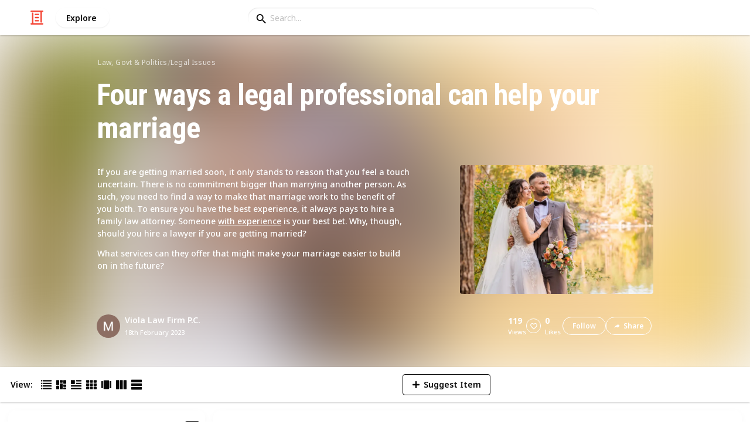

--- FILE ---
content_type: text/html; charset=utf-8
request_url: https://listium.com/@violaw/81974/four-ways-a-legal-professional-can-help-your-marriage
body_size: 16266
content:
<!doctype html>
<html lang="en-us" class="no-js* -mouse-active MouseInterface -desktop-environment DesktopEnvironment" data-reactroot=""><head><title data-react-helmet="true">Four ways a legal professional can help your marriage by @violaw</title><meta data-react-helmet="true" charSet="utf-8"/><meta data-react-helmet="true" property="og:title" content="Four ways a legal professional can help your marriage by @violaw"/><meta data-react-helmet="true" name="description" content="If you are getting married soon, it only stands to reason that you feel a touch uncertain. There is no commitment bigger than marrying another person. As such, you need to find a way to make that marriage work to the benefit of you both. To ensure you have the best experience, it always pays to hire a family law attorney. Someone [with experience](https://www.violaw.com/) is your best bet. Why, though, should you hire a lawyer if you are getting married?  What services can they offer that might make your marriage easier to build on in the future? - by @violaw"/><meta data-react-helmet="true" property="og:description" content="If you are getting married soon, it only stands to reason that you feel a touch uncertain. There is no commitment bigger than marrying another person. As such, you need to find a way to make that marriage work to the benefit of you both. To ensure you have the best experience, it always pays to hire a family law attorney. Someone [with experience](https://www.violaw.com/) is your best bet. Why, though, should you hire a lawyer if you are getting married?  What services can they offer that might make your marriage easier to build on in the future? - by @violaw"/><meta data-react-helmet="true" property="og:image" content="https://listium-res.cloudinary.com/image/upload/f_auto,c_fill,h_630,w_1200,q_auto/ait0nmm9juzlxpm1dkew.jpg"/><meta data-react-helmet="true" property="og:locale" content="en_US"/><meta data-react-helmet="true" property="og:site_name" content="Listium"/><meta data-react-helmet="true" property="og:type" content="website"/><meta data-react-helmet="true" property="article:published_time" content="2023-02-18T00:49:20.543Z"/><meta data-react-helmet="true" property="article:author" content="violaw"/><meta data-react-helmet="true" property="og:type" content="article"/><meta data-react-helmet="true" property="article:publisher" content="https://www.facebook.com/Listium"/><meta data-react-helmet="true" name="twitter:card" content="summary_large_image"/><meta data-react-helmet="true" name="twitter:site" content="@listium"/><meta data-react-helmet="true" name="twitter:title" content="Four ways a legal professional can help your marriage by @violaw"/><meta data-react-helmet="true" name="twitter:description" content="If you are getting married soon, it only stands to reason that you feel a touch uncertain. There is no commitment bigger than marrying another person. As such, you need to find a way to make that marriage work to the benefit of you both. To ensure you have the best experience, it always pays to hire a family law attorney. Someone [with experience](https://www.violaw.com/) is your best bet. Why, though, should you hire a lawyer if you are getting married?  What services can they offer that might make your marriage easier to build on in the future? - by @violaw"/><meta data-react-helmet="true" name="twitter:image" content="https://listium-res.cloudinary.com/image/upload/f_auto,c_fill,h_630,w_1200,q_auto/ait0nmm9juzlxpm1dkew.jpg"/><meta data-react-helmet="true" name="twitter:image:alt" content="Four ways a legal professional can help your marriage by @violaw"/><meta data-react-helmet="true" name="twitter:site:id" content="12005917"/><meta property="og:url" content="https://listium.com/@violaw/81974/four-ways-a-legal-professional-can-help-your-marriage"/><link rel="canonical" href="https://listium.com/@violaw/81974/four-ways-a-legal-professional-can-help-your-marriage"/><meta name="viewport" content="width=device-width, initial-scale=1.0, maximum-scale=1.0,
    user-scalable=0, viewport-fit=cover"/><meta http-equiv="X-UA-Compatible" content="IE=edge,chrome=1"/><meta http-equiv="Content-Type" content="text/html;charset=utf-8"/><meta http-equiv="Accept-CH" content="DPR, Width"/><link rel="preconnect" href="https://fonts.gstatic.com"/><link rel="preconnect" href="https://fonts.googleapis.com"/><link rel="preconnect" href="https://listium-res.cloudinary.com"/><link rel="preconnect" href="https://securepubads.g.doubleclick.net"/><link rel="dns-prefetch" href="https://securepubads.g.doubleclick.net"/><script>
            ;(function() {
              var svh, svw, html = document.documentElement;
              html.classList.remove('no-js*');
              html.classList.add('js*');
              function setViewportHeightCSSVariable() {
                var _svh = html.clientHeight + "px";
                var _svw = (html.clientWidth) + "px";
                if (_svh !== svh) {
                  svh = _svh;
                  html.style.setProperty("--svh", svh);
                }
                if (_svw !== svw) {
                  svw = _svw;
                  html.style.setProperty("--svw", svw);
                }
              }
              var viewportInterval = setInterval(setViewportHeightCSSVariable, 300);
              setTimeout(function() {
                clearInterval(viewportInterval);
              }, 1500);
              window.addEventListener("resize", setViewportHeightCSSVariable, { passive: true });
            })();
          </script><script>
            if (window.performance) {
              window.ListiumPerformance = {
                // 'SERVER_PREFETCH': XXSERVER_PREFETCHXX,
                // 'SERVER_RENDER_TO_STRING': XXSERVER_RENDER_TO_STRINGXX,
                // 'SERVER_PAGE_GENERATION': XXSERVER_PAGE_GENERATIONXX,
                // 'CLIENT_START': window.performance.now(),
                // 'REQUEST_URL': window.location.href,
              };
            }
            // TD - TECHDEBT - SEE REST OF COMMIT
            window.PANELLED_MODAL_COUNTER = 0;
            window.FIRST_LOADED_PATH = window.location.pathname;
          </script><meta name="google-site-verification" content="HCYaX2DXFgygntVJ74nh_AVOrlj82At6e5AH20Ebcks"/><meta name="norton-safeweb-site-verification" content="qfyls62zpa-2qgostq-ujc8zge13bpr194kmzg8q-csvvvcjp13jr6qf1mbgw8s98666y7rr7cqbcy1m-c7sc3fd2am52kl0s6jmkus9yx98905nuyl0qmz0494ign8t"/><meta name="apple-mobile-web-app-capable" content="yes"/><meta name="theme-color" content="#000000"/><meta name="mobile-web-app-capable" content="yes"/><meta name="apple-mobile-web-app-status-bar-style" content="black-translucent"/><meta name="HandheldFriendly" content="true"/><link rel="shortcut icon" href="https://cdn.listium.com/c094816f990562eae60e82bcdb179052746fa021/public/assetsApp/images/icons/prod/favicon-32.png" type="image/x-icon"/><link rel="apple-touch-icon" href="https://cdn.listium.com/c094816f990562eae60e82bcdb179052746fa021/public/assetsApp/images/icons/prod/icon-180.png"/><link rel="apple-touch-icon" sizes="180x180" href="https://cdn.listium.com/c094816f990562eae60e82bcdb179052746fa021/public/assetsApp/images/icons/prod/icon-180.png"/><link rel="apple-touch-icon" sizes="167x167" href="https://cdn.listium.com/c094816f990562eae60e82bcdb179052746fa021/public/assetsApp/images/icons/prod/icon-167.png"/><link rel="apple-touch-icon" sizes="152x152" href="https://cdn.listium.com/c094816f990562eae60e82bcdb179052746fa021/public/assetsApp/images/icons/prod/icon-152.png"/><link rel="apple-touch-icon" sizes="120x120" href="https://cdn.listium.com/c094816f990562eae60e82bcdb179052746fa021/public/assetsApp/images/icons/prod/icon-120.png"/><link href="https://fonts.googleapis.com/css2?family=Roboto+Condensed:wght@700&amp;family=Noto+Sans:ital,wght@0,300..800;1,300..700&amp;display=swap" rel="stylesheet" type="text/css"/><link rel="stylesheet" href="https://cdn.listium.com/c094816f990562eae60e82bcdb179052746fa021/public/assetsApp/css/listium-desktop.min.css"/><meta name="listium-logged-in-css" content="https://cdn.listium.com/c094816f990562eae60e82bcdb179052746fa021/public/assetsApp/css/listium-desktop-logged-in.min.css"/><script>
            ;(function() {
              var loggedInCssPath = document
                .querySelector('meta[name="listium-logged-in-css"]')
                .getAttribute('content');

              try {
                var loggedIn = window.localStorage.getItem('listiumLoggedIn') == 'true';
                if (loggedIn) {
                  var loggedInCss = document.createElement('link');
                  loggedInCss.setAttribute('rel', 'stylesheet');
                  loggedInCss.setAttribute('href', loggedInCssPath);
                  document.head.appendChild(loggedInCss);
                }
              } catch {
              }
            })();
          </script><meta name="p:domain_verify" content="3b4fc272a9e7baf86dc1c6574994a522"/><meta name="app-script-path" content="https://cdn.listium.com/c094816f990562eae60e82bcdb179052746fa021/public/assetsApp/scripts/app-bundle.js"/><meta name="dependencies-script-path" content="https://cdn.listium.com/c094816f990562eae60e82bcdb179052746fa021/public/assetsApp/scripts/dependencies-bundle.js"/><link rel="manifest" href="/api/manifest.json?display=minimal-ui&amp;environment=prod"/><script src="https://cdn.onesignal.com/sdks/OneSignalSDK.js" async=""></script><script>
            var OneSignal = window.OneSignal || [];
            OneSignal.push(["init", {
              appId: "55e34330-173e-440c-b61a-e4955f0ea1a3",
              autoRegister: false,
              allowLocalhostAsSecureOrigin: true,
              notifyButton: {
                enable: false
              },
              welcomeNotification: {
                disable: true
              }
            }]);
          </script><script async="" src="https://www.googletagmanager.com/gtag/js?id=G-LJEC0QT2YC"></script><script>
            window.dataLayer = window.dataLayer || [];
            function gtag(){dataLayer.push(arguments);}
            gtag('js', new Date());
            gtag('set', {cookie_flags: 'SameSite=None;Secure'});
            gtag('config', 'G-LJEC0QT2YC', {
              client_storage: 'auto',
              cookie_domain: '.listium.com'
            });
            </script><script type="application/ld+json">{"@context":"http://schema.org","@type":"WebSite","name":"Listium","alternateName":"Listium","url":"https://listium.com"}</script></head><body><div id="listiumApp"><div class="AppLayout has-NavBar is-Mouse"><div class="AppLayout__container"><div id="ad-slot-above-navbar" class="AdSlotMount AdSlotMount--above-navbar AppLayout__adSlotContainer" data-ad-slot="above-navbar"></div><nav class="NavBar"><div class="NavBar__site-panel"><div class="NavBar__list"><div class="NavBarItem NavBarItem--ListiumMark"><a class="NavBarItem__action" href="/" aria-label="Home Page"><div class="NavBarItem__icon"><svg class="icon icon--ListiumMark" role="graphics-symbol" xmlns="http://www.w3.org/2000/svg" width="240" height="240" viewBox="0 0 240 240"><g fill="#F44636"><path d="M36 216V46.8c0-6.627 5.373-12 12-12s12 5.373 12 12V216h156c6.627 0 12 5.373 12 12s-5.373 12-12 12H24c-6.627 0-12-5.373-12-12s5.373-12 12-12h12z"></path><path d="M94.8 78c-6.627 0-12-5.373-12-12s5.373-12 12-12h50.4c6.627 0 12 5.373 12 12s-5.373 12-12 12H94.8zm1.2 54c-6.627 0-12-5.373-12-12s5.373-12 12-12h48c6.627 0 12 5.373 12 12s-5.373 12-12 12H96zm48 30c6.627 0 12 5.373 12 12s-5.373 12-12 12H96c-6.627 0-12-5.373-12-12s5.373-12 12-12h48z"></path><path d="M204 24v170.4c0 6.627-5.373 12-12 12s-12-5.373-12-12V24H24c-6.627 0-12-5.373-12-12S17.373 0 24 0h192c6.627 0 12 5.373 12 12s-5.373 12-12 12h-12z"></path></g></svg></div></a></div><div class="NavBarItem NavBarItem--Explore"><a class="NavBarItem__action" href="/explore" aria-label="Explore"><div class="NavBarItem__title">Explore</div></a></div></div></div><div class="NavBar__searchBoxContainer"><form class="SiteSearchBox"><div class="SiteSearchBox__inputBoxWrapper"><span class="SiteSearchBox__inputBoxSearchIcon"><i class="icon icon--search"></i></span><input type="text" value="" placeholder="Search..." class="SiteSearchBox__input" role="combobox" aria-expanded="false" aria-activedescendant=""/></div></form></div><div class="NavBar__account-panel"><div class="NavBar__list"></div></div></nav><div class="AppLayout__main"><div class="ListiumList ListiumList--articleMode ListiumList--desktopMode ListiumList--sidebarLeftVisible ListiumList--sidebarRightHidden ListiumList--read-only ListiumList--public ListiumList--published -few-columns" id=""><style>
    :root {
      --color-list-hue: 282.71deg;
      --color-list-000: oklch(100% 0 none);
      --color-list-000-l: 100%;
      --color-list-000-c: 0;
      --color-list-050: oklch(98.57% 0.01 279.08deg);
      --color-list-050-l: 98.73%;
      --color-list-050-c: 0.0141;
      --color-list-100: oklch(96.99% 0.01 278.71deg);
      --color-list-100-l: 97.46%;
      --color-list-100-c: 0.0349;
      --color-list-200: oklch(93.42% 0.03 280.85deg);
      --color-list-200-l: 94.29%;
      --color-list-200-c: 0.0671;
      --color-list-300: oklch(88.91% 0.06 282.69deg);
      --color-list-300-l: 90.48%;
      --color-list-300-c: 0.1114;
      --color-list-400: oklch(77.72% 0.12 283.93deg);
      --color-list-400-l: 79.07%;
      --color-list-400-c: 0.1552;
      --color-list-500: oklch(68.28% 0.17 282.71deg);
      --color-list-500-l: 68.28%;
      --color-list-500-c: 0.1725;
      --color-list-600: oklch(54.62% 0.17 282.71deg);
      --color-list-600-l: 54.62%;
      --color-list-600-c: 0.1693;
      --color-list-700: oklch(45.75% 0.15 282.71deg);
      --color-list-700-l: 45.75%;
      --color-list-700-c: 0.1476;
      --color-list-800: oklch(34.14% 0.12 282.71deg);
      --color-list-800-l: 34.14%;
      --color-list-800-c: 0.1207;
      --color-list-900: oklch(25.95% 0.1 282.71deg);
      --color-list-900-l: 25.95%;
      --color-list-900-c: 0.0974;
      --color-list-950: oklch(15.7% 0.07 282.71deg);
      --color-list-950-l: 15.7%;
      --color-list-950-c: 0.072;
      --color-list-999: oklch(0% 0 none);
      --color-list-999-l: 0%;
      --color-list-999-c: 0;
      --color-list-select-anchor: var(--color-list-500, red);
      --color-list-select-00: oklch(97.45% 0.01 295.74deg);
      --color-list-select-0: oklch(62.03% 0.01 295.06deg);
      --color-list-select-1: oklch(64.66% 0.21 0.23deg);
      --color-list-select-2: oklch(64.07% 0.18 29.1deg);
      --color-list-select-3: oklch(63.21% 0.15 53.89deg);
      --color-list-select-4: oklch(62.25% 0.13 85.84deg);
      --color-list-select-5: oklch(61.24% 0.14 118.72deg);
      --color-list-select-6: oklch(60.26% 0.17 144.27deg);
      --color-list-select-7: oklch(63.38% 0.11 181.16deg);
      --color-list-select-8: oklch(65.13% 0.12 218.16deg);
      --color-list-select-9: oklch(65.78% 0.17 246.93deg);
      --color-list-select-10: oklch(62.53% 0.2 253.7deg);
      --color-list-select-11: oklch(63.31% 0.17 284.84deg);
      --color-list-select-12: oklch(64.27% 0.18 324.69deg);
    }
  </style> <!-- --> <header id="listBanner" class="ListBanner ListBanner--published ListBanner--hasDescription ListBanner--hasCoverImage"><div class="ListBanner__scrollContainer"><div class="ListBanner__backgroundImageContainer"><div class="ListBanner__backgroundImageOverlay"></div><img src="https://listium-res.cloudinary.com/image/upload/w_800,h_800,c_limit,q_auto,f_auto/ait0nmm9juzlxpm1dkew.jpg" alt="Four ways a legal professional can help your marriage" class="ListBanner__backgroundImage ImageLoader__img"/></div><div class="ListBanner__textContentContainer"><div class="ListBanner__featureMedia"><img src="https://listium-res.cloudinary.com/image/upload/w_800,h_800,c_limit,q_auto,f_auto/ait0nmm9juzlxpm1dkew.jpg" alt="Four ways a legal professional can help your marriage" class="ListBanner__featureMediaImage ImageLoader__img"/></div><div class="ListBanner__category"><a class="ListBanner__categoryLink" href="/explore/law-govt-and-politics">law, govt &amp; politics</a><span class="ListBanner__categorySeparator"> / </span><a class="ListBanner__categoryLink" href="/explore/legal-issues">legal issues</a></div><div class="ListBanner__title"><h1 class="ListBannerTitle">Four ways a legal professional can help your marriage</h1></div><div class="ListBanner__description"><div class="ListBannerDescription"><div class="RichTextEditor RichTextEditor--readOnly RichTextEditor--disabled ql-bubble"><div class="ql-editor"><p>If you are getting married soon, it only stands to reason that you feel a touch uncertain. There is no commitment bigger than marrying another person. As such, you need to find a way to make that marriage work to the benefit of you both. To ensure you have the best experience, it always pays to hire a family law attorney. Someone <a href="https://www.violaw.com/" rel="noopener noreferrer" target="_blank">with experience</a> is your best bet. Why, though, should you hire a lawyer if you are getting married?</p>
<p>What services can they offer that might make your marriage easier to build on in the future?</p></div></div></div></div><div class="ListBanner__sharePublishStrip"><div class="ListBannerSharePublishStrip"><div class="ListBannerSharePublishStrip__userContainer"><a href="/@violaw"><img class="Avatar Avatar--medium ListBannerSharePublishStrip__avatar" src="https://lh3.googleusercontent.com/a/AATXAJyx1iVU0by1cOT4QuRNyl9IM-wFDgf2CIoiYaMj=s96-c?sz=48" alt="Viola Law Firm P.C."/></a><div class="ListBannerSharePublishStrip__userContent"><a class="ListBannerSharePublishStrip__user" href="/@violaw"><div class="ListBannerSharePublishStrip__userName">Viola Law Firm P.C.</div></a><div class="ListBannerSharePublishStrip__publishDate">18th February 2023</div></div></div></div><div class="ListBannerSharePublishStrip"><div class="ListBannerSharePublishStrip__social"><div class="ListBannerSharePublishStrip__stats"><div class="ListBannerSharePublishStrip__stat ListBannerSharePublishStrip__viewsStat"><div class="ListBannerSharePublishStrip__metricNumber">119</div><div class="ListBannerSharePublishStrip__metricTextLabel">views</div></div><div class="ListBannerSharePublishStrip__likeStatsContainer"><div class="Button Button--borderBack Button--smallSize Button--circleShape Button--whiteColor Button--compact Button--rightMargin ListBannerSharePublishStrip__userAction ListBannerSharePublishStrip__likeButton ," aria-label="Like" role="button"><i class="icon icon--heart Button__icon ,__icon"></i></div><div class="ListBannerSharePublishStrip__stat ListBannerSharePublishStrip__likesStat"><div class="ListBannerSharePublishStrip__metricNumber">0</div><div class="ListBannerSharePublishStrip__metricTextLabel">likes</div></div></div></div><div class="ListBannerSharePublishStrip__actions"><span delay="600"><div class="Button Button--borderBack Button--smallSize Button--roundShape Button--whiteColor Button--rightMargin ListBannerSharePublishStrip__userAction ListBannerSharePublishStrip__followButton ," role="button"><span class="Button__text ,__text">Follow</span></div></span><div class="Button Button--borderBack Button--smallSize Button--roundShape Button--whiteColor ListBannerSharePublishStrip__userAction ListBannerSharePublishStrip__socialShareButton ," role="button"><i class="icon icon--share Button__icon ,__icon"></i><span class="Button__text ,__text">Share</span></div></div></div></div></div></div></div></header><div class="ListSettingsBarDesktop"><div class="ListSettingsBarDesktop__setting-container-group ListSettingsBarDesktop__setting-container-group-one"><div class="ListSettingsBarDesktop__setting-container ListSettingsBarDesktop__setting-view-container"><div class="ListSettingsBarDesktop__setting-label ListSettingsBarDesktop__setting-label--view-switch">View:</div><div class="ListSettingsBarDesktop__setting-options"><span delay="600"><div class="Button Button--hoverBack Button--noShadow Button--tinySquareShape Button--defaultColor ," aria-label="Table View" role="button"><svg class="icon icon--ViewTable Button__icon Button__icon--svg ,__icon" role="graphics-symbol" width="24" height="24" viewBox="0 0 24 24" fill="none" xmlns="http://www.w3.org/2000/svg"><g fill="#000"><path d="M.567 4.5h1.866A.567.567 0 0 0 3 3.933V2.067a.567.567 0 0 0-.567-.567H.567A.567.567 0 0 0 0 2.067v1.866a.567.567 0 0 0 .567.567zM23.433 4.5H4.567A.567.567 0 0 1 4 3.933V2.067a.567.567 0 0 1 .567-.567h18.866a.567.567 0 0 1 .567.567v1.866a.567.567 0 0 1-.567.567zM.567 10.5h1.866A.567.567 0 0 0 3 9.933V8.067a.567.567 0 0 0-.567-.567H.567A.567.567 0 0 0 0 8.067v1.866a.567.567 0 0 0 .567.567zM23.433 10.5H4.567A.567.567 0 0 1 4 9.933V8.067a.567.567 0 0 1 .567-.567h18.866a.567.567 0 0 1 .567.567v1.866a.567.567 0 0 1-.567.567zM.567 16.5h1.866A.567.567 0 0 0 3 15.933v-1.866a.567.567 0 0 0-.567-.567H.567a.567.567 0 0 0-.567.567v1.866a.567.567 0 0 0 .567.567zM23.433 16.5H4.567A.567.567 0 0 1 4 15.933v-1.866a.567.567 0 0 1 .567-.567h18.866a.568.568 0 0 1 .567.567v1.866a.567.567 0 0 1-.567.567zM.567 22.5h1.866A.567.567 0 0 0 3 21.933v-1.866a.567.567 0 0 0-.567-.567H.567a.565.565 0 0 0-.567.567v1.866a.567.567 0 0 0 .567.567zM23.433 22.5H4.567A.567.567 0 0 1 4 21.933v-1.866a.567.567 0 0 1 .567-.567h18.866a.568.568 0 0 1 .567.567v1.866a.567.567 0 0 1-.567.567z"></path></g></svg></div></span><span delay="600"><div class="Button Button--hoverBack Button--noShadow Button--tinySquareShape Button--defaultColor ," aria-label="Card View" role="button"><svg class="icon icon--ViewBoard Button__icon Button__icon--svg ,__icon" role="graphics-symbol" width="24" height="24" viewBox="0 0 24 24" fill="none" xmlns="http://www.w3.org/2000/svg"><path d="M7 2.625v9.25C7 12.496 6.496 13 5.875 13h-4.75A1.125 1.125 0 0 1 0 11.875v-9.25C0 2.004.504 1.5 1.125 1.5h4.75C6.496 1.5 7 2.004 7 2.625zm8.5 18.75v-11.25C15.5 9.504 14.996 9 14.375 9h-4.75C9.004 9 8.5 9.504 8.5 10.125v11.25c0 .621.504 1.125 1.125 1.125h4.75c.621 0 1.125-.504 1.125-1.125zM17 2.625v6.25c0 .621.504 1.125 1.125 1.125h4.75C23.496 10 24 9.496 24 8.875v-6.25c0-.621-.504-1.125-1.125-1.125h-4.75C17.504 1.5 17 2.004 17 2.625zm-1.5 3.75v-3.75c0-.621-.504-1.125-1.125-1.125h-4.75c-.621 0-1.125.504-1.125 1.125v3.75c0 .621.504 1.125 1.125 1.125h4.75c.621 0 1.125-.504 1.125-1.125zM0 15.625v5.75c0 .621.504 1.125 1.125 1.125h4.75C6.496 22.5 7 21.996 7 21.375v-5.75c0-.621-.504-1.125-1.125-1.125h-4.75C.504 14.5 0 15.004 0 15.625zM18.125 17h4.75c.621 0 1.125-.504 1.125-1.125v-3.25c0-.621-.504-1.125-1.125-1.125h-4.75c-.621 0-1.125.504-1.125 1.125v3.25c0 .621.504 1.125 1.125 1.125zm0 5.5h4.75c.621 0 1.125-.504 1.125-1.125v-1.75c0-.621-.504-1.125-1.125-1.125h-4.75c-.621 0-1.125.504-1.125 1.125v1.75c0 .621.504 1.125 1.125 1.125z" fill="#000"></path></svg></div></span><span delay="600"><div class="Button Button--hoverBack Button--noShadow Button--tinySquareShape Button--defaultColor active ," aria-label="Article View" role="button"><svg class="icon icon--ViewArticle Button__icon Button__icon--svg ,__icon" role="graphics-symbol" width="24" height="24" viewBox="0 0 24 24" fill="none" xmlns="http://www.w3.org/2000/svg"><g fill="#000"><path d="M.567 10.5h7.866A.567.567 0 0 0 9 9.933l-.043-7.866A.567.567 0 0 0 8.39 1.5H.567A.567.567 0 0 0 0 2.067v7.866a.567.567 0 0 0 .567.567zM23.433 4.5l-10.866.043A.567.567 0 0 1 12 3.976V2.11a.567.567 0 0 1 .567-.567L23.433 1.5a.567.567 0 0 1 .567.567v1.866a.567.567 0 0 1-.567.567zM23.433 10.5l-10.866.043A.567.567 0 0 1 12 9.976V8.11a.567.567 0 0 1 .567-.567L23.433 7.5a.567.567 0 0 1 .567.567v1.866a.567.567 0 0 1-.567.567zM23.433 16.5H.567A.567.567 0 0 1 0 15.933v-1.866a.567.567 0 0 1 .567-.567h22.866a.568.568 0 0 1 .567.567v1.866a.567.567 0 0 1-.567.567zM23.433 22.5H.567A.567.567 0 0 1 0 21.933v-1.866a.567.567 0 0 1 .567-.567h22.866a.568.568 0 0 1 .567.567v1.866a.567.567 0 0 1-.567.567z"></path></g></svg></div></span><span delay="600"><div class="Button Button--hoverBack Button--noShadow Button--tinySquareShape Button--defaultColor ," aria-label="Grid View" role="button"><svg class="icon icon--ViewGrid Button__icon Button__icon--svg ,__icon" role="graphics-symbol" width="24" height="24" viewBox="0 0 24 24" fill="none" xmlns="http://www.w3.org/2000/svg"><path d="M7 2.625v3.75C7 6.996 6.496 7.5 5.875 7.5h-4.75A1.125 1.125 0 0 1 0 6.375v-3.75C0 2.004.504 1.5 1.125 1.5h4.75C6.496 1.5 7 2.004 7 2.625zm8.5 11.25v-3.75C15.5 9.504 14.996 9 14.375 9h-4.75C9.004 9 8.5 9.504 8.5 10.125v3.75c0 .621.504 1.125 1.125 1.125h4.75c.621 0 1.125-.504 1.125-1.125zM17 2.625v3.75c0 .621.504 1.125 1.125 1.125h4.75C23.496 7.5 24 6.996 24 6.375v-3.75c0-.621-.504-1.125-1.125-1.125h-4.75C17.504 1.5 17 2.004 17 2.625zm-1.5 3.75v-3.75c0-.621-.504-1.125-1.125-1.125h-4.75c-.621 0-1.125.504-1.125 1.125v3.75c0 .621.504 1.125 1.125 1.125h4.75c.621 0 1.125-.504 1.125-1.125zM5.875 9h-4.75C.504 9 0 9.504 0 10.125v3.75C0 14.496.504 15 1.125 15h4.75C6.496 15 7 14.496 7 13.875v-3.75C7 9.504 6.496 9 5.875 9zM0 17.625v3.75c0 .621.504 1.125 1.125 1.125h4.75C6.496 22.5 7 21.996 7 21.375v-3.75c0-.621-.504-1.125-1.125-1.125h-4.75C.504 16.5 0 17.004 0 17.625zM18.125 15h4.75c.621 0 1.125-.504 1.125-1.125v-3.75C24 9.504 23.496 9 22.875 9h-4.75C17.504 9 17 9.504 17 10.125v3.75c0 .621.504 1.125 1.125 1.125zm0 7.5h4.75c.621 0 1.125-.504 1.125-1.125v-3.75c0-.621-.504-1.125-1.125-1.125h-4.75c-.621 0-1.125.504-1.125 1.125v3.75c0 .621.504 1.125 1.125 1.125zM8.5 17.625v3.75c0 .621.504 1.125 1.125 1.125h4.75c.621 0 1.125-.504 1.125-1.125v-3.75c0-.621-.504-1.125-1.125-1.125h-4.75c-.621 0-1.125.504-1.125 1.125z" fill="#000"></path></svg></div></span><span delay="600"><div class="Button Button--hoverBack Button--noShadow Button--tinySquareShape Button--defaultColor ," aria-label="Slide View" role="button"><svg class="icon icon--ViewSlideshow Button__icon Button__icon--svg ,__icon" role="graphics-symbol" width="24" height="24" viewBox="0 0 24 24" fill="none" xmlns="http://www.w3.org/2000/svg"><path d="M17.375 1.875H6.625C6.004 1.875 5.5 2.379 5.5 3v17.875c0 .621.504 1.125 1.125 1.125h10.75c.621 0 1.125-.504 1.125-1.125V3c0-.621-.504-1.125-1.125-1.125zM0 5v13.875C0 19.496.504 20 1.125 20h1.75C3.496 20 4 19.496 4 18.875V5c0-.621-.504-1.125-1.125-1.125h-1.75C.504 3.875 0 4.379 0 5zM20 18.875V5c0-.621.504-1.125 1.125-1.125h1.75C23.496 3.875 24 4.379 24 5v13.875c0 .621-.504 1.125-1.125 1.125h-1.75A1.125 1.125 0 0 1 20 18.875z" fill="#000"></path></svg></div></span><span delay="600"><div class="Button Button--hoverBack Button--noShadow Button--tinySquareShape Button--defaultColor ," aria-label="Comparison View" role="button"><svg class="icon icon--ViewComparison Button__icon Button__icon--svg ,__icon" role="graphics-symbol" width="24" height="24" viewBox="0 0 24 24" fill="none" xmlns="http://www.w3.org/2000/svg"><path d="M7 2.625v18.75c0 .621-.504 1.125-1.125 1.125h-4.75A1.125 1.125 0 0 1 0 21.375V2.625C0 2.004.504 1.5 1.125 1.5h4.75C6.496 1.5 7 2.004 7 2.625zm10 0v18.75c0 .621.504 1.125 1.125 1.125h4.75c.621 0 1.125-.504 1.125-1.125V2.625c0-.621-.504-1.125-1.125-1.125h-4.75C17.504 1.5 17 2.004 17 2.625zm-1.5 18.75V2.625c0-.621-.504-1.125-1.125-1.125h-4.75c-.621 0-1.125.504-1.125 1.125v18.75c0 .621.504 1.125 1.125 1.125h4.75c.621 0 1.125-.504 1.125-1.125z" fill="#000"></path></svg></div></span><span delay="600"><div class="Button Button--hoverBack Button--noShadow Button--tinySquareShape Button--defaultColor ," aria-label="List View" role="button"><svg class="icon icon--ViewList Button__icon Button__icon--svg ,__icon" role="graphics-symbol" width="23" height="22" viewBox="0 0 23 22" fill="none" xmlns="http://www.w3.org/2000/svg"><path d="M0 17a1 1 0 0 1 1-1h21a1 1 0 0 1 1 1v4a1 1 0 0 1-1 1H1a1 1 0 0 1-1-1v-4zM0 1a1 1 0 0 1 1-1h21a1 1 0 0 1 1 1v4a1 1 0 0 1-1 1H1a1 1 0 0 1-1-1V1zM0 9a1 1 0 0 1 1-1h21a1 1 0 0 1 1 1v4a1 1 0 0 1-1 1H1a1 1 0 0 1-1-1V9z" fill="#000"></path></svg></div></span></div></div></div><div class="ListSettingsBarDesktop__setting-container-group ListSettingsBarDesktop__setting-container-group-two"><div class="ListSettingsBarDesktop__setting-container"></div><div class="ListSettingsBarDesktop__setting-container"><div class="Button Button--borderBack Button--listColor Button--svgScale-u10 Button--leftMargin ListSettingsBarDesktop__setting-button ListSettingsBarDesktop__setting-suggest-item-button ," aria-label="Suggest Item" role="button"><svg class="icon icon--Plus Button__icon Button__icon--svg ,__icon" role="graphics-symbol" xmlns="http://www.w3.org/2000/svg" viewBox="0 0 26 26"><path d="M22 15H4c-.6 0-1-.4-1-1v-2c0-.6.4-1 1-1h18c.6 0 1 .4 1 1v2c0 .6-.4 1-1 1z"></path><path d="M11 22V4c0-.6.4-1 1-1h2c.6 0 1 .4 1 1v18c0 .6-.4 1-1 1h-2c-.6 0-1-.4-1-1z"></path></svg><span class="Button__text ,__text">Suggest Item</span></div></div></div><div class="ListSettingsBarDesktop__setting-container-group ListSettingsBarDesktop__setting-container-group-three"><div class="ListSettingsBarDesktop__setting-container ListSettingsBarDesktop__setting-buttons-container"><span></span></div></div></div><div class="ListiumList__listWrapper ListiumList__listWrapper--articleView"><div class="ListiumList__listContainer" id="listContainer"><div class="ListiumList__listContainerInner"><main class="ListArticleView ListArticleView--published"><div class="ListArticleView__articleContainer"><div class="ListArticleView__tableOfContentsContainer ListArticleView__tableOfContentsContainer--closed"><div class="TableOfContents"><div class="TableOfContents__title">Contents</div><ul class="TableOfContents__list TableOfContents__list--short"><li class="TableOfContents__listItem"><img class="TableOfContents__thumbnail" src="https://listium-res.cloudinary.com/image/upload/if_ar_lt_1/c_pad,b_auto,w_36,h_36/if_else/c_fill,g_auto,w_36,h_36/if_end/gf8yoaid1v1i3cgk13kw.jpg" alt="Prenuptial agreements"/>Prenuptial agreements</li><li class="TableOfContents__listItem"><img class="TableOfContents__thumbnail" src="https://listium-res.cloudinary.com/image/upload/if_ar_lt_1/c_pad,b_auto,w_36,h_36/if_else/c_fill,g_auto,w_36,h_36/if_end/x9k8ehasddbymw2vibil.jpg" alt="Visas and Green cards"/>Visas and Green cards</li><li class="TableOfContents__listItem"><img class="TableOfContents__thumbnail" src="https://listium-res.cloudinary.com/image/upload/if_ar_lt_1/c_pad,b_auto,w_36,h_36/if_else/c_fill,g_auto,w_36,h_36/if_end/u4z2czxjpwrace4cbtss.jpg" alt="Funds and settlements"/>Funds and settlements</li><li class="TableOfContents__listItem"><img class="TableOfContents__thumbnail" src="https://listium-res.cloudinary.com/image/upload/if_ar_lt_1/c_pad,b_auto,w_36,h_36/if_else/c_fill,g_auto,w_36,h_36/if_end/pxkoqrc9pblkxutwvwg5.jpg" alt="Divorce mediation"/>Divorce mediation</li></ul></div></div><div class="ListArticleView__articleBodyContainer"><div class="ListItemsRendererVirtuoso"><div class="ListItemsRendererVirtuoso__ssr"><div class="ListItemsRendererVirtuoso__ssrInner"><li class="ListItem list-Article list-article--data list-article-published" data-row-key="0"><div class="ListArticleItem ListArticleItem--withArticleImage ListArticleItem--withArticleLongText"><div class="ListArticleItem__imageWrapper"><section class="ImageGallery ImageGallery--singleImage"><img src="https://listium-res.cloudinary.com/image/upload/w_800,h_800,c_limit,q_auto,f_auto/gf8yoaid1v1i3cgk13kw.jpg" alt="Prenuptial agreements" class="ImageGallery__singleImg ImageLoader__img"/></section></div><div class="ListArticleItem__textWrapper"><div class="ListArticleItem__itemHeader"><div class="ListArticleItem__title">Prenuptial agreements</div><div class="ListArticleItem__itemHeaderButtons"><a class="Button Button--borderBack Button--listColor ListItem__viewButton list-Article list-article--data list-article-published__viewButton ," href="/@violaw/81974/four-ways-a-legal-professional-can-help-your-marriage/0/prenuptial-agreements"></a></div></div><div class="ListArticleItem__linksSection"></div><div class="ListArticleItem__mainContentContainer"><div class="ListArticleItem__longTextContainer"><div class="ListLongText__longText"><div class="ListLongText__longTextTitle ListLongText__longTextTitle--placeholder"></div><div class="RichTextEditor RichTextEditor--readOnly RichTextEditor--disabled ql-bubble ListLongText__longTextContent longArticleLowerFont"><div class="ql-editor"><p>The first major benefit of a lawyer is that they can help secure your future. While entering a marriage thinking of divorce would be foolish, it pays to have your future prepared for if things do not work out. A prenup is a legal agreement that ensures you are more likely to find an amicable exit with all of the assets and divisions put in place. This avoids complex, messy, and expensive divorces.</p></div></div></div></div></div></div><div class="ListArticleItem__articleBottomSeparator"></div></div></li><li class="ListItem list-Article list-article--data list-article-published" data-row-key="1"><div class="ListArticleItem ListArticleItem--withArticleImage ListArticleItem--withArticleLongText"><div class="ListArticleItem__imageWrapper"><section class="ImageGallery ImageGallery--singleImage"><img src="https://listium-res.cloudinary.com/image/upload/w_800,h_800,c_limit,q_auto,f_auto/x9k8ehasddbymw2vibil.jpg" alt="Visas and Green cards" class="ImageGallery__singleImg ImageLoader__img"/></section></div><div class="ListArticleItem__textWrapper"><div class="ListArticleItem__itemHeader"><div class="ListArticleItem__title">Visas and Green cards</div><div class="ListArticleItem__itemHeaderButtons"><a class="Button Button--borderBack Button--listColor ListItem__viewButton list-Article list-article--data list-article-published__viewButton ," href="/@violaw/81974/four-ways-a-legal-professional-can-help-your-marriage/1/visas-and-green-cards"></a></div></div><div class="ListArticleItem__linksSection"></div><div class="ListArticleItem__mainContentContainer"><div class="ListArticleItem__longTextContainer"><div class="ListLongText__longText"><div class="ListLongText__longTextTitle ListLongText__longTextTitle--placeholder"></div><div class="RichTextEditor RichTextEditor--readOnly RichTextEditor--disabled ql-bubble ListLongText__longTextContent longArticleLowerFont"><div class="ql-editor"><p>If you need to arrange anything like a Visa or a Green card, you probably need some kind of legal help in doing so. A lawyer can assist on this front, which can be extremely useful if you are uncertain about getting citizenship or Visa agreements sorted. If you want to ensure there are no nasty surprises regarding citizenship down the line, you should absolutely use a legal professional to assuage any doubts.</p></div></div></div></div></div></div><div class="ListArticleItem__articleBottomSeparator"></div></div></li><li class="ListItem list-Article list-article--data list-article-published" data-row-key="2"><div class="ListArticleItem ListArticleItem--withArticleImage ListArticleItem--withArticleLongText"><div class="ListArticleItem__imageWrapper"><section class="ImageGallery ImageGallery--singleImage"><img src="https://listium-res.cloudinary.com/image/upload/w_800,h_800,c_limit,q_auto,f_auto/u4z2czxjpwrace4cbtss.jpg" alt="Funds and settlements" class="ImageGallery__singleImg ImageLoader__img"/></section></div><div class="ListArticleItem__textWrapper"><div class="ListArticleItem__itemHeader"><div class="ListArticleItem__title">Funds and settlements</div><div class="ListArticleItem__itemHeaderButtons"><a class="Button Button--borderBack Button--listColor ListItem__viewButton list-Article list-article--data list-article-published__viewButton ," href="/@violaw/81974/four-ways-a-legal-professional-can-help-your-marriage/2/funds-and-settlements"></a></div></div><div class="ListArticleItem__linksSection"></div><div class="ListArticleItem__mainContentContainer"><div class="ListArticleItem__longTextContainer"><div class="ListLongText__longText"><div class="ListLongText__longTextTitle ListLongText__longTextTitle--placeholder"></div><div class="RichTextEditor RichTextEditor--readOnly RichTextEditor--disabled ql-bubble ListLongText__longTextContent longArticleLowerFont"><div class="ql-editor"><p>If you are looking to invest as part of your marriage – such as buying a home or starting a business – a legal expert can be very useful in making that possible. This is why you should definitely think about hiring a lawyer to help you with this side of your marriage. They can help you to overcome the challenges you face in getting your investments in order ahead of your marriage being fully confirmed.</p></div></div></div></div></div></div><div class="ListArticleItem__articleBottomSeparator"></div></div></li><li class="ListItem list-Article list-article--data list-article-published" data-row-key="3"><div class="ListArticleItem ListArticleItem--withArticleImage ListArticleItem--withArticleLongText"><div class="ListArticleItem__imageWrapper"><section class="ImageGallery ImageGallery--singleImage"><img src="https://listium-res.cloudinary.com/image/upload/w_800,h_800,c_limit,q_auto,f_auto/pxkoqrc9pblkxutwvwg5.jpg" alt="Divorce mediation" class="ImageGallery__singleImg ImageLoader__img"/></section></div><div class="ListArticleItem__textWrapper"><div class="ListArticleItem__itemHeader"><div class="ListArticleItem__title">Divorce mediation</div><div class="ListArticleItem__itemHeaderButtons"><a class="Button Button--borderBack Button--listColor ListItem__viewButton list-Article list-article--data list-article-published__viewButton ," href="/@violaw/81974/four-ways-a-legal-professional-can-help-your-marriage/3/divorce-mediation"></a></div></div><div class="ListArticleItem__linksSection"></div><div class="ListArticleItem__mainContentContainer"><div class="ListArticleItem__longTextContainer"><div class="ListLongText__longText"><div class="ListLongText__longTextTitle ListLongText__longTextTitle--placeholder"></div><div class="RichTextEditor RichTextEditor--readOnly RichTextEditor--disabled ql-bubble ListLongText__longTextContent longArticleLowerFont"><div class="ql-editor"><p>If you are going through a divorce, they can also help you with this part of the process. This is useful as they can ensure you can avoid the kind of bitter divorces that many other people go through. Not only does this make it more likely that you can avoid an expensive divorce, but it makes it more likely that you can part from one another on the best terms that can be achieved.</p></div></div></div></div></div></div><div class="ListArticleItem__articleBottomSeparator"></div></div></li></div></div></div></div></div></main></div></div><aside class="ListSidebarLeft"><div class="ListSidebarLeft__innerWrapper"><div class="ListSidebarLeft__filterToggleButtonContainer"><span delay="600"><div class="Button Button--noBack Button--noShadow Button--tinySquareShape Button--listColor ListSidebarLeft__filterToggleButton ," aria-label="CloseFilter" role="button"><svg class="icon icon--CloseSidebar Button__icon Button__icon--svg ,__icon" role="graphics-symbol" width="24" height="24" viewBox="0 0 24 24" fill="none" xmlns="http://www.w3.org/2000/svg"><g clip-path="url(#clip0_3575_378)" fill="#1B1B1C"><path fill-rule="evenodd" clip-rule="evenodd" d="M.1 2.375A2.276 2.276 0 0 1 2.375.1h19.25A2.276 2.276 0 0 1 23.9 2.375v19.25a2.276 2.276 0 0 1-2.275 2.275H2.375A2.275 2.275 0 0 1 .1 21.625V2.375zM2.375 1.9a.475.475 0 0 0-.475.475v19.25c0 .262.213.475.475.475H11.1V1.9H2.375zm10.525 0v20.2h8.725a.476.476 0 0 0 .475-.475V2.375a.476.476 0 0 0-.475-.475H12.9zM9.25 6.3h-5.5V4.5h5.5v1.8zm0 4.4h-5.5V8.9h5.5v1.8zm0 4.4h-5.5v-1.8h5.5v1.8z"></path><path d="M19 6.5L15 10l4 3.5v-7z"></path><path fill-rule="evenodd" clip-rule="evenodd" d="M23 11h-6V9h6v2z"></path></g><defs><clipPath id="clip0_3575_378"><path fill="#fff" d="M0 0h24v24H0z"></path></clipPath></defs></svg></div></span></div><div class="ListSidebarLeft__content ListSidebarLeft__content--scroll"><div class="ListSidebarLeft__section"><div class="ListSidebarLeft__search-container"><div class="ListSearch__container"><div class="ListSearch__inputWrapper"><svg class="icon icon--Search ListSearch__searchIcon" role="graphics-symbol" width="18" height="18" viewBox="0 0 18 18" fill="none" xmlns="http://www.w3.org/2000/svg"><path fill-rule="evenodd" d="M7.021.38a6.11 6.11 0 0 1 3.136.845 6.268 6.268 0 0 1 2.28 2.256 6.15 6.15 0 0 1 .856 3.17 6.2 6.2 0 0 1-.394 2.187 6.181 6.181 0 0 1-1.11 1.886l.254.255h.764l4.813 4.836-1.435 1.435-4.836-4.813v-.764l-.255-.255a6.18 6.18 0 0 1-1.886 1.111 6.2 6.2 0 0 1-2.187.394 6.15 6.15 0 0 1-3.17-.857 6.268 6.268 0 0 1-2.256-2.28A6.11 6.11 0 0 1 .75 6.652a6.11 6.11 0 0 1 .845-3.135 6.268 6.268 0 0 1 2.256-2.28A6.15 6.15 0 0 1 7.02.38zm0 1.92c-.786 0-1.511.197-2.174.59A4.459 4.459 0 0 0 3.26 4.477a4.187 4.187 0 0 0-.59 2.175c0 .787.193 1.512.579 2.175A4.251 4.251 0 0 0 4.835 10.4c.671.386 1.4.579 2.187.579.787 0 1.512-.193 2.175-.579a4.277 4.277 0 0 0 1.574-1.574 4.251 4.251 0 0 0 .578-2.175c0-.787-.193-1.516-.578-2.187A4.251 4.251 0 0 0 9.197 2.88a4.251 4.251 0 0 0-2.175-.578z" fill="#204650" fill-opacity=".4"></path></svg><input type="text" name="search" value="" class="ListSearch__input" placeholder="Search this list..." autoComplete="off"/></div></div></div></div><div class="ListSidebarLeft__section"><div class="ListSidebarLeft__sectionTitle">Arrange</div><div class="ListSettingsPanel"><div class="ListSettingsPanel__setting-container ListSettingsPanel__setting-sort-container"><div class="ListSettingsPanel__setting-label">Sort<!-- -->:</div><div class="ListSettingsPanel__setting-options"><div class="Selector Selector__sort-selector"><label for="Selector__sort-selector" class="Selector__label --with-arrow"><span>Default</span></label><input type="checkbox" class="Selector__toggler" id="Selector__sort-selector"/><ul class="Selector__options Selector__options--position-right" role="menu"><li class="Selector__option" role="none"><label class="" for="Selector__sort-selector" role="menuitem"><span class="Selector__label__text">Default</span><i class="icon icon--tick Selector__right-icon"></i></label></li><li class="Selector__option" role="none"><label class="" for="Selector__sort-selector" role="menuitem"><span class="Selector__label__text">Content</span></label></li><li class="Selector__option" role="none"><label class="disabled" for="Selector__sort-selector" role="menuitem"><span class="Selector__label__text">Image</span></label></li><li class="Selector__option" role="none"><label class="disabled" for="Selector__sort-selector" role="menuitem"><span class="Selector__label__text">Notes</span></label></li></ul></div><div class="Button Button--borderBack Button--listColor Button--compact Button--leftMargin ListSettingsPanel__sortDirectionButton ," role="button"><i class="icon icon--arrow-up Button__icon ,__icon"></i></div></div></div><div class="ListSettingsPanel__setting-container ListSettingsPanel__setting-group-container"><div class="ListSettingsPanel__setting-label">Group<!-- -->:</div><div class="ListSettingsPanel__setting-options"><div class="Selector Selector__group-selector"><label for="Selector__group-selector" class="Selector__label --with-arrow"><span>—</span></label><input type="checkbox" class="Selector__toggler" id="Selector__group-selector"/><ul class="Selector__options Selector__options--position-right" role="menu"><li class="Selector__option" role="none"><label class="" for="Selector__group-selector" role="menuitem"><span class="Selector__label__text">—</span><i class="icon icon--tick Selector__right-icon"></i></label></li><li class="Selector__option" role="none"><label class="disabled" for="Selector__group-selector" role="menuitem"><span class="Selector__label__text">Content</span></label></li><li class="Selector__option" role="none"><label class="disabled" for="Selector__group-selector" role="menuitem"><span class="Selector__label__text">Image</span></label></li><li class="Selector__option" role="none"><label class="disabled" for="Selector__group-selector" role="menuitem"><span class="Selector__label__text">Notes</span></label></li></ul></div></div></div></div></div><div class="ListSidebarLeft__section"><div class="ListSidebarLeft__sectionTitle">Filter</div><div class="Filters"><div class="Filters__fieldsContainer Filters__fieldsContainer--input"><div class="FiltersField FiltersField--Primary"><div class="FiltersField__header"><i class="icon icon--letter-t FiltersField__icon"></i><div class="FiltersField__title">Content</div><div class="FiltersField__settings"><div class="FiltersField__toggleArrow"><i class="icon icon--chevron-down FiltersField__toggleArrowIcon"></i></div></div></div></div><div class="FiltersField FiltersField--Text"><div class="FiltersField__header"><i class="icon icon--long-text FiltersField__icon"></i><div class="FiltersField__title">Notes</div><div class="FiltersField__settings"><div class="FiltersField__toggleArrow"><i class="icon icon--chevron-down FiltersField__toggleArrowIcon"></i></div></div></div></div></div></div></div></div></div></aside><aside class="ListSidebarRight"><div class="ListSidebarRight__innerWrapper"><div class="ListSidebarRight__content"><div class="ListItemPanel ListItemPanel--sidebar"><div class="ListItemPanel__container"><div class="ListItemPanel__paginationContainer"><div class="ListItemPagination"><svg class="icon icon--Skip ListItemPagination__icon ListItemPagination__icon--flipped" role="graphics-symbol" id="Layer_1" xmlns="http://www.w3.org/2000/svg" viewBox="0 0 330.001 330.001"><path id="XMLID_238_" d="M315.001.001c-8.284 0-15 6.716-15 15v113.788L175.607 4.394A15 15 0 0 0 150 15v113.788L25.607 4.394A15 15 0 0 0 0 15v300a14.998 14.998 0 0 0 14.996 15.001c3.904 0 7.741-1.524 10.61-4.394L150 201.215v113.786a14.998 14.998 0 0 0 14.996 15.001c3.904 0 7.741-1.524 10.61-4.394L300 201.216v113.786c0 8.284 6.716 15 15 15 8.284 0 15-6.716 15-15v-300c.001-8.286-6.715-15.001-14.999-15.001z"></path></svg><svg class="icon icon--PlayArrow ListItemPagination__icon ListItemPagination__icon--flipped" role="graphics-symbol" id="Capa_1" xmlns="http://www.w3.org/2000/svg" width="124.512" height="124.512" viewBox="0 0 124.512 124.512"><path d="M113.956 57.006l-97.4-56.2c-4-2.3-9 .6-9 5.2v112.5c0 4.6 5 7.5 9 5.2l97.4-56.2c4-2.401 4-8.2 0-10.5z"></path></svg><div class="ListItemPagination__counter">13 of 4</div><svg class="icon icon--PlayArrow ListItemPagination__icon" role="graphics-symbol" id="Capa_1" xmlns="http://www.w3.org/2000/svg" width="124.512" height="124.512" viewBox="0 0 124.512 124.512"><path d="M113.956 57.006l-97.4-56.2c-4-2.3-9 .6-9 5.2v112.5c0 4.6 5 7.5 9 5.2l97.4-56.2c4-2.401 4-8.2 0-10.5z"></path></svg><svg class="icon icon--Skip ListItemPagination__icon" role="graphics-symbol" id="Layer_1" xmlns="http://www.w3.org/2000/svg" viewBox="0 0 330.001 330.001"><path id="XMLID_238_" d="M315.001.001c-8.284 0-15 6.716-15 15v113.788L175.607 4.394A15 15 0 0 0 150 15v113.788L25.607 4.394A15 15 0 0 0 0 15v300a14.998 14.998 0 0 0 14.996 15.001c3.904 0 7.741-1.524 10.61-4.394L150 201.215v113.786a14.998 14.998 0 0 0 14.996 15.001c3.904 0 7.741-1.524 10.61-4.394L300 201.216v113.786c0 8.284 6.716 15 15 15 8.284 0 15-6.716 15-15v-300c.001-8.286-6.715-15.001-14.999-15.001z"></path></svg></div></div><div class="ListItemPanel__header"><div class="ListItemPanel__headerTitle">Item</div></div><div class="ListItemPanel__contentBody"><div class="ListItemPanel__content"></div></div></div></div></div></div></aside></div><div id="ad-slot-below-list-container" class="AdSlotMount AdSlotMount--below-list-container" data-ad-slot="below-list-container"></div><footer class="PublicFooter PublicFooter--compact"><div class="PublicFooter__content"><div class="PublicFooter__links"><div class="PublicFooter__footerSection"><div class="PublicFooter__footerSectionHeader"></div><ul class="PublicFooter__linkList"><li class="PublicFooter__link"><a href="/">Home</a></li><li class="PublicFooter__link"><a href="/explore/featured">Featured</a></li><li class="PublicFooter__link"><a href="/explore/most-viewed">Most Viewed</a></li><li class="PublicFooter__link"><a href="/explore/most-liked">Most Liked</a></li><li class="PublicFooter__link"><a href="/explore/recent">Recent</a></li></ul></div><div class="PublicFooter__footerSection"><div class="PublicFooter__footerSectionHeader"></div><ul class="PublicFooter__linkList"><li class="PublicFooter__link"><a href="https://twitter.com/listium">Twitter</a></li><li class="PublicFooter__link"><a href="https://instagram.com/listium_">Instagram</a></li><li class="PublicFooter__link"><a href="https://facebook.com/listium">Facebook</a></li><li class="PublicFooter__link"><a href="https://pinterest.com/listium">Pinterest</a></li><li class="PublicFooter__link"><a href="https://linkedin.com/company/listium">LinkedIn</a></li></ul></div></div><div class="PublicFooter__footerSection PublicFooter__companyMisc"><a href="/"><div class="PublicFooter__logo"><svg class="icon icon--ListiumMark PublicFooter__brandMark" role="graphics-symbol" xmlns="http://www.w3.org/2000/svg" width="240" height="240" viewBox="0 0 240 240"><g fill="#F44636"><path d="M36 216V46.8c0-6.627 5.373-12 12-12s12 5.373 12 12V216h156c6.627 0 12 5.373 12 12s-5.373 12-12 12H24c-6.627 0-12-5.373-12-12s5.373-12 12-12h12z"></path><path d="M94.8 78c-6.627 0-12-5.373-12-12s5.373-12 12-12h50.4c6.627 0 12 5.373 12 12s-5.373 12-12 12H94.8zm1.2 54c-6.627 0-12-5.373-12-12s5.373-12 12-12h48c6.627 0 12 5.373 12 12s-5.373 12-12 12H96zm48 30c6.627 0 12 5.373 12 12s-5.373 12-12 12H96c-6.627 0-12-5.373-12-12s5.373-12 12-12h48z"></path><path d="M204 24v170.4c0 6.627-5.373 12-12 12s-12-5.373-12-12V24H24c-6.627 0-12-5.373-12-12S17.373 0 24 0h192c6.627 0 12 5.373 12 12s-5.373 12-12 12h-12z"></path></g></svg><svg class="icon icon--ListiumWordmark PublicFooter__brandWordmark" role="graphics-symbol" xmlns="http://www.w3.org/2000/svg" width="887" height="240" viewBox="0 0 887 240"><path fill="#212121" fill-rule="evenodd" d="M26.384 220.008c-3.226 0-5.93-.995-8.111-2.987-2.182-1.992-3.273-4.6-3.273-7.824V29.95c0-3.604 1.044-6.497 3.13-8.678C20.219 19.091 23.065 18 26.669 18c3.605 0 6.451 1.09 8.538 3.272 2.087 2.181 3.13 5.074 3.13 8.678v170.142h91.925c3.416 0 6.072.854 7.969 2.56 1.897 1.708 2.846 4.174 2.846 7.398 0 3.225-.949 5.69-2.846 7.398-1.897 1.707-4.553 2.56-7.969 2.56H26.384zm153.252 1.423c-3.416 0-6.214-.996-8.396-2.987-2.182-1.992-3.273-4.79-3.273-8.394V89.983c0-3.604 1.091-6.401 3.273-8.393 2.182-1.992 4.98-2.987 8.396-2.987 3.415 0 6.166.995 8.253 2.987 2.087 1.992 3.13 4.79 3.13 8.393V210.05c0 3.794-1.043 6.639-3.13 8.536-2.087 1.897-4.838 2.845-8.253 2.845zm0-172.703c-4.554 0-8.254-1.328-11.1-3.983-2.846-2.656-4.269-6.165-4.269-10.527 0-4.173 1.423-7.588 4.27-10.243 2.845-2.656 6.545-3.983 11.099-3.983 4.553 0 8.253 1.327 11.099 3.983 2.846 2.655 4.269 6.07 4.269 10.243 0 4.362-1.423 7.871-4.27 10.527-2.845 2.655-6.545 3.983-11.098 3.983zM275.206 222c-8.728 0-17.029-1.043-24.903-3.13-7.873-2.086-14.846-5.026-20.917-8.82-3.415-2.276-5.835-4.41-7.258-6.401-1.423-1.992-2.134-4.41-2.134-7.256 0-2.466.711-4.505 2.134-6.117s3.273-2.418 5.55-2.418c2.277 0 5.597 1.422 9.961 4.268 5.692 3.414 11.336 6.117 16.933 8.108 5.598 1.992 12.57 2.988 20.918 2.988 10.246 0 18.214-1.802 23.906-5.406 5.692-3.604 8.538-8.82 8.538-15.649 0-4.173-1.043-7.54-3.13-10.1-2.087-2.56-5.692-4.837-10.815-6.829-5.123-1.991-12.617-4.03-22.483-6.117-16.697-3.604-28.65-8.44-35.86-14.51-7.209-6.07-10.814-14.32-10.814-24.753 0-8.157 2.277-15.364 6.83-21.624 4.554-6.26 10.862-11.19 18.926-14.795 8.064-3.604 17.218-5.406 27.464-5.406 7.4 0 14.561.996 21.487 2.988 6.925 1.992 13.044 4.79 18.356 8.393 6.45 4.553 9.676 9.294 9.676 14.226 0 2.466-.759 4.552-2.276 6.26-1.518 1.707-3.32 2.56-5.408 2.56-2.277 0-5.692-1.612-10.245-4.837-5.313-3.414-10.34-6.07-15.084-7.966-4.743-1.897-10.625-2.845-17.645-2.845-8.917 0-16.08 1.991-21.487 5.975-5.407 3.983-8.11 9.294-8.11 15.933 0 4.173.995 7.54 2.987 10.1 1.993 2.56 5.313 4.837 9.961 6.829 4.649 1.991 11.337 3.935 20.064 5.832 12.902 2.845 22.91 5.975 30.025 9.39 7.115 3.414 12.19 7.586 15.226 12.518 3.036 4.932 4.554 11.191 4.554 18.778 0 11.95-5.028 21.576-15.084 28.879C304.993 218.349 291.712 222 275.206 222zm155.243-18.778c6.641.569 9.961 3.604 9.961 9.104 0 3.225-1.185 5.643-3.557 7.256-2.372 1.612-5.93 2.228-10.672 1.849l-7.685-.57c-15.178-1.137-26.372-5.69-33.582-13.656-7.21-7.967-10.815-20.011-10.815-36.134V99.657h-19.067c-3.226 0-5.74-.806-7.542-2.419-1.803-1.612-2.704-3.746-2.704-6.401 0-2.845.901-5.122 2.704-6.829 1.802-1.707 4.316-2.56 7.542-2.56h19.067v-32.15c0-3.605 1.044-6.403 3.131-8.394 2.087-1.992 4.933-2.988 8.538-2.988 3.415 0 6.166.996 8.253 2.988 2.087 1.991 3.13 4.79 3.13 8.393v32.15h31.59c3.037 0 5.456.854 7.258 2.561 1.803 1.707 2.704 3.984 2.704 6.829 0 2.655-.901 4.79-2.704 6.401-1.802 1.613-4.221 2.419-7.257 2.419h-31.59v72.552c0 10.433 2.134 17.972 6.403 22.62 4.27 4.647 10.672 7.255 19.21 7.824l7.684.569zm51.179 18.209c-3.415 0-6.214-.996-8.396-2.987-2.182-1.992-3.273-4.79-3.273-8.394V89.983c0-3.604 1.091-6.401 3.273-8.393 2.182-1.992 4.98-2.987 8.396-2.987 3.415 0 6.166.995 8.253 2.987 2.087 1.992 3.13 4.79 3.13 8.393V210.05c0 3.794-1.043 6.639-3.13 8.536-2.087 1.897-4.838 2.845-8.253 2.845zm0-172.703c-4.554 0-8.253-1.328-11.1-3.983-2.845-2.656-4.268-6.165-4.268-10.527 0-4.173 1.423-7.588 4.269-10.243 2.846-2.656 6.545-3.983 11.099-3.983 4.553 0 8.253 1.327 11.1 3.983 2.845 2.655 4.268 6.07 4.268 10.243 0 4.362-1.423 7.871-4.269 10.527-2.846 2.655-6.546 3.983-11.1 3.983zm146.72 29.875c3.605 0 6.404 1.043 8.396 3.13 1.992 2.086 2.988 4.836 2.988 8.25v120.352c0 3.224-.996 5.88-2.988 7.966-1.992 2.087-4.79 3.13-8.396 3.13-3.415 0-6.118-.996-8.11-2.987-1.993-1.992-2.989-4.6-2.989-7.825v-14.226c-4.364 8.346-10.482 14.7-18.356 19.063-7.874 4.363-16.744 6.544-26.61 6.544-16.507 0-28.934-4.6-37.282-13.8-8.348-9.199-12.522-22.808-12.522-40.828V89.983c0-3.414 1.043-6.164 3.13-8.25 2.087-2.087 4.933-3.13 8.538-3.13 3.605 0 6.403 1.043 8.396 3.13 1.992 2.086 2.988 4.836 2.988 8.25v76.82c0 12.33 2.466 21.387 7.4 27.172 4.932 5.785 12.711 8.678 23.336 8.678 12.143 0 21.914-3.936 29.314-11.808 7.4-7.872 11.099-18.256 11.099-31.155V89.983c0-3.414 1.043-6.164 3.13-8.25 2.088-2.087 4.933-3.13 8.538-3.13zm193.547-.57c30.737 0 46.105 18.304 46.105 54.913v77.104c0 3.604-1.044 6.402-3.13 8.394-2.088 1.991-4.839 2.987-8.254 2.987-3.415 0-6.214-.996-8.395-2.987-2.182-1.992-3.273-4.79-3.273-8.394v-76.535c0-12.709-2.277-21.908-6.83-27.599-4.554-5.69-11.669-8.535-21.345-8.535-11.574 0-20.68 3.888-27.321 11.665-6.641 7.777-9.961 18.304-9.961 31.582v69.422c0 3.604-1.091 6.402-3.273 8.394-2.182 1.991-4.98 2.987-8.396 2.987-3.415 0-6.166-.996-8.253-2.987-2.087-1.992-3.13-4.79-3.13-8.394v-76.535c0-12.709-2.277-21.908-6.83-27.599-4.554-5.69-11.764-8.535-21.63-8.535-11.384 0-20.444 3.888-27.18 11.665-6.735 7.777-10.102 18.304-10.102 31.582v69.422c0 3.604-1.044 6.402-3.13 8.394-2.088 1.991-4.839 2.987-8.254 2.987-3.415 0-6.214-.996-8.396-2.987-2.182-1.992-3.273-4.79-3.273-8.394V89.983c0-3.414 1.091-6.164 3.273-8.25 2.182-2.087 4.98-3.13 8.396-3.13 3.225 0 5.882.995 7.969 2.987 2.087 1.992 3.13 4.695 3.13 8.109v13.657c4.174-8.157 9.961-14.416 17.36-18.779 7.4-4.362 15.938-6.544 25.614-6.544 21.63 0 35.764 9.105 42.405 27.314 3.984-8.346 10.056-14.984 18.214-19.916 8.159-4.932 17.455-7.398 27.89-7.398z"></path></svg></div></a><div class="PublicFooter__copyText">Every List Tells a Story</div><div class="PublicFooter__copyright">© 2025 Listium Pty Ltd</div></div></div></footer><style>
  .TopMenuTouch__centerContent {
    margin-left: 30px;
    margin-right: 30px;
  }
</style></div></div></div><div class="NotificationsCtl"><div class="NotificationsCtl__regionActivity"></div><div class="NotificationsCtl__regionStatusBar"></div></div><ul class="FloatingStack"></ul><div></div><div></div></div></div><script crossorigin="anonymous" data-ios="https://cdn.listium.com/c094816f990562eae60e82bcdb179052746fa021/public/assetsApp/ios-cordova/cordova.js" data-android="https://cdn.listium.com/c094816f990562eae60e82bcdb179052746fa021/public/assetsApp/android-cordova/cordova.js"></script><script>


              window.isLocalStorageNameSupported = function () {
                var testKey = 'test';
                var storage = window.localStorage;
                try {
                  storage.setItem(testKey, '1');
                  storage.removeItem(testKey);
                  return true;
                } catch (error) {
                  return false;
                }
              };
              var localStorageAvailable = typeof window !== 'undefined'
                ? window.isLocalStorageNameSupported() : null;

              if (localStorageAvailable) {
                if (window.localStorage.getItem('ORIGINAL_REFERER') === null) {
                  window.localStorage.setItem('ORIGINAL_REFERER', document.referrer);
                }
                if (window.localStorage.getItem('LANDING_PAGE') === null) {
                  window.localStorage.setItem('LANDING_PAGE', window.location.href);
                }
              }
              if( /Android/i.test(navigator.userAgent) ) {
                document.documentElement.className += ' -is-android';
              };

              if( /Android|iPhone|iPad|iPod/i.test(navigator.userAgent) ) {
                document.addEventListener('click', function (e) {
                  var target = e.target;
                  // hack to handle case where the <a> tag has a child <i>
                  if (target.nodeName === 'I' && e.path && e.path[1].nodeName === 'A') {
                    target = e.path[1];
                  }
                  if (target.nodeName === 'A'
                    && !target.classList.contains('ShareButton')) {
                    if (target.href.substr(0, 4) === 'http' &&
                      target.baseURI !== target.origin + '/') {
                      if (window.WebViewBridge) {
                        // If using android app, send an event to the bridge
                        window.WebViewBridge.send('EVENT_OPEN_URL_' + target.href);
                      }
                      else {
                        window.open(target.href, '_system');
                      }
                      e.preventDefault();
                    }
                  }
                }, false);

                // Check if native app

                const isApp = window.location.host.split('.')[0][0] === 'a';

                // Check if the website was saved to home screen

                const isPWA = !!(
                  window.navigator.standalone ||
                  window.matchMedia('(display-mode: standalone)').matches
                );

                if (isApp || isPWA) {
                  document.documentElement.className += ' -is-app';
                }
                if (isPWA) {
                  document.documentElement.className += ' -is-pwa';
                }
                if (isApp) {
                  document.documentElement.className += ' -is-native-app';
                }
                if (window.location.host.split('.')[0][0] === 'm') {

                  // if (localStorageAvailable) {
                  //   if (window.localStorage.getItem('lastVisitedUrl')) {
                  //     window.LAST_VISITED_URL = window.localStorage
                  //                                     .getItem('lastVisitedUrl');
                  //     window.localStorage.removeItem('lastVisitedUrl');
                  //   }
                  // }

                  document.documentElement.className += ' -is-app';
                  var cordovaScript = document.querySelector('[data-android]');
                  if( /Android/i.test(navigator.userAgent) ) {
                      cordovaScript.src = cordovaScript.getAttribute('data-android');
                  } else {
                    cordovaScript.src = cordovaScript.getAttribute('data-ios');
                    document.documentElement.className += ' -is-ios';
                  }
                }
              }
            window.global = window;
            // TD HACK for algoliasearch in rollup
            window.process = {env: {}};

            if (/Trident.*rv[ :]*11./.test(navigator.userAgent)) {
              document.documentElement.className += ' -is-ie11';
            }
            var testPattern = /versionnumber=([0-9]+)&?/i
            var versionNumber = testPattern.exec(window.location.search);
            if (versionNumber !== null && localStorageAvailable) {
              window.localStorage.setItem('APP_VERSION', versionNumber[1]);
            }

          </script><script charSet="UTF-8">window.__rootContext={"platform":{"isIOS":false,"isAndroid":false,"isMobile":false,"isTouch":false,"isDesktop":true,"isMouse":true,"isCrawler":true,"isEmbed":false,"device":{"os":{"name":"Mac","version":"10.15.7","short_name":"MAC","platform":"","family":"Mac"},"client":{"type":"browser","name":"Safari","short_name":"SF","version":"","engine":"WebKit","engine_version":"537.36","family":"Safari"},"device":{"id":"","type":"desktop","brand":"Apple","model":""}},"environment":"prod"},"features":{},"config":{"commitHash":"c094816f990562eae60e82bcdb179052746fa021","cdnHost":"https:\u002F\u002Fcdn.listium.com","isProd":true,"hostUrl":"https:\u002F\u002Flistium.com","domain":"listium.com","wsHost":"ws.listium.com","inviteCode":null,"isEmbed":false,"adProvider":"np","enableMediavine":false,"pathname":"\u002F@violaw\u002F81974\u002Ffour-ways-a-legal-professional-can-help-your-marriage","pathQuery":null,"metrics":{},"webpackServ":"listium.com:8000","forceCdnAssets":null,"stripePublishableKey":"pk_live_5gU3r123v4S58Ij31u3ZR0uQ","anonymousEmail":null},"isEmbed":false};</script><script charSet="UTF-8">window.__data={"routing":{"locationBeforeTransitions":null},"requests":{"status":{"isSearching":false,"pendingReqs":0,"lastReq":new Date("2026-01-23T20:50:21.326Z"),"lastSuccessReq":new Date("2026-01-23T20:50:21.330Z"),"lastFailedReq":null,"networkFailure":null},"api\u002Flist\u002Fpub\u002F81974":{"endpoint":"api\u002Flist\u002Fpub\u002F81974","fetching":false,"numRequests":0,"time":new Date("2026-01-23T20:50:21.325Z"),"lastReq":"success","dirty":false},"api\u002Ffeature_accesses\u002Fviolaw":{"endpoint":"api\u002Ffeature_accesses\u002Fviolaw","fetching":false,"numRequests":0,"time":new Date("2026-01-23T20:50:21.322Z"),"lastReq":"success","dirty":false},"api\u002Faffiliate\u002Fcode\u002Fviolaw\u002F81974":{"endpoint":"api\u002Faffiliate\u002Fcode\u002Fviolaw\u002F81974","fetching":false,"numRequests":0,"time":new Date("2026-01-23T20:50:21.323Z"),"lastReq":"success","dirty":false},"api\u002Fuser\u002Fs\u002F":{"endpoint":"api\u002Fuser\u002Fs\u002F","fetching":false,"numRequests":0,"time":new Date("2026-01-23T20:50:21.330Z"),"lastReq":"success","dirty":false}},"entities":{"heros":{},"heroUserLists":{},"listPublics":{"81974":{"__class":"ListPublic","_id":81974,"_createdBy":"violaw","_title":"Four ways a legal professional can help your marriage","_seqNo":2,"_createdTime":1676681360428,"_updatedBy":"violaw","_publicTime":1676681360543,"_publicMode":"read","_isPublic":true,"_category":"legal-issues","_sharedWith":{},"_labels":[],"_coverImage":"\u002F\u002Flistium-res.cloudinary.com\u002Fimage\u002Fupload\u002Fv1676680924\u002Fait0nmm9juzlxpm1dkew.jpg","_coverImageAnalysis":{},"_color":"#8c87ff","_watches":0,"_stars":0,"_follows":0,"_clones":0,"_spinoffs":0,"_views":119,"_concealed":false,"_hideIndex":false,"_disableCloning":true,"_spinoffEditableFields":[],"_noAffiliateLinks":true,"_defaultPublishedView":null,"_publishedViews":["table","card","article","grid","map","slideshow","timeline","comparison","list"],"_rowCount":4,"_description":"If you are getting married soon, it only stands to reason that you feel a touch uncertain. There is no commitment bigger than marrying another person. As such, you need to find a way to make that marriage work to the benefit of you both. To ensure you have the best experience, it always pays to hire a family law attorney. Someone [with experience](https:\u002F\u002Fwww.violaw.com\u002F) is your best bet. Why, though, should you hire a lawyer if you are getting married?\n\nWhat services can they offer that might make your marriage easier to build on in the future?","_updatedTime":1676681383264,"_parentListTableSeqNo":24,"_parentListId":81973,"_parentListPublicSeqNo":7,"__fetched":1769201421326}},"listTables":{"81974":{"__class":"ListTable","_v":1,"_seqNo":2,"_cols":[{"__class":"ListCol","_colType":{"__class":"ColType.Text.Primary","filterOperators":["aeq","eq","aneq","neq"]},"_mapIx":0,"_spinoffColKey":null,"_key":0,"_width":"200px","_name":"Content","_hidden":false,"_settings":{"format":"short"},"_auto":false},{"__class":"ListCol","_colType":{"__class":"ColType.Text","filterOperators":["aeq","eq","aneq","neq"]},"_mapIx":2,"_spinoffColKey":null,"_key":1,"_width":"100px","_name":"Notes","_hidden":false,"_settings":{"format":"long"},"_auto":false},{"__class":"ListCol","_colType":{"__class":"ColType.ImageAttachment","filterOperators":["eq","gt","gte","lt","lte","neq","one-of"]},"_mapIx":1,"_spinoffColKey":null,"_key":2,"_width":"100px","_name":"Image","_hidden":false,"_settings":{"align":"left"},"_auto":false}],"_rows":[{"__class":"ListRow","_mapIx":0,"_spinoffRowKey":null,"_key":0},{"__class":"ListRow","_mapIx":1,"_spinoffRowKey":null,"_key":1},{"__class":"ListRow","_mapIx":2,"_spinoffRowKey":null,"_key":2},{"__class":"ListRow","_mapIx":3,"_spinoffRowKey":null,"_key":3}],"_cells":[["Prenuptial agreements","The first major benefit of a lawyer is that they can help secure your future. While entering a marriage thinking of divorce would be foolish, it pays to have your future prepared for if things do not work out. A prenup is a legal agreement that ensures you are more likely to find an amicable exit with all of the assets and divisions put in place. This avoids complex, messy, and expensive divorces.","\u002F\u002Flistium-res.cloudinary.com\u002Fimage\u002Fupload\u002Fv1676681118\u002Fgf8yoaid1v1i3cgk13kw.jpg"],["Visas and Green cards","If you need to arrange anything like a Visa or a Green card, you probably need some kind of legal help in doing so. A lawyer can assist on this front, which can be extremely useful if you are uncertain about getting citizenship or Visa agreements sorted. If you want to ensure there are no nasty surprises regarding citizenship down the line, you should absolutely use a legal professional to assuage any doubts.","\u002F\u002Flistium-res.cloudinary.com\u002Fimage\u002Fupload\u002Fv1676681168\u002Fx9k8ehasddbymw2vibil.jpg"],["Funds and settlements","If you are looking to invest as part of your marriage – such as buying a home or starting a business – a legal expert can be very useful in making that possible. This is why you should definitely think about hiring a lawyer to help you with this side of your marriage. They can help you to overcome the challenges you face in getting your investments in order ahead of your marriage being fully confirmed.","\u002F\u002Flistium-res.cloudinary.com\u002Fimage\u002Fupload\u002Fv1676681219\u002Fu4z2czxjpwrace4cbtss.jpg"],["Divorce mediation","If you are going through a divorce, they can also help you with this part of the process. This is useful as they can ensure you can avoid the kind of bitter divorces that many other people go through. Not only does this make it more likely that you can avoid an expensive divorce, but it makes it more likely that you can part from one another on the best terms that can be achieved.","\u002F\u002Flistium-res.cloudinary.com\u002Fimage\u002Fupload\u002Fv1676681280\u002Fpxkoqrc9pblkxutwvwg5.jpg"]],"_sort":[],"_group":null,"_view":{"__class":"ListView","_filtersActive":false,"_filters":[],"_totalsActive":false,"_totalsOps":{}},"_colsKey":3,"_actionCol":null,"_desktopStyle":"D","_cardStyle":"D","_cardLayout":null,"_calculateCache":{},"_rowsKey":5,"_doneFirstSync":false,"_clonedListId":54537,"_id":81974,"_clonedSeqNo":0,"__fetched":1769201421325}},"listEvents":{},"listEventsRes":{},"listEventsClient":{},"listActions":{},"listViews":{},"listStats":{},"leaderboards":{},"featureAccesses":{"violaw":{"username":"violaw","__fetched":1769201421322}},"redditComments":{},"relatedLists":{},"notifications":{},"unread":{},"suggestions":{},"users":{"anonymous":{"__class":"User","_id":"anonymous","_lists":[],"_shared":[],"_auths":[],"_roles":["anonymous"],"_permissions":[],"_signup_questions":[],"_avatar":null,"_social":[],"_controlledUsers":[],"_description":null,"_location":null,"_preferredName":null,"_invites":null,"_whitelist":["_name","_social","_description","_location","_preferredName","_goals"],"_name":"anonymous"},"violaw":{"_id":"violaw","_name":"Viola Law Firm P.C.","_avatar":"https:\u002F\u002Flh3.googleusercontent.com\u002Fa\u002FAATXAJyx1iVU0by1cOT4QuRNyl9IM-wFDgf2CIoiYaMj=s96-c","_description":null,"_location":null,"_social":null,"_badges":null,"_subscription_type":null,"__class":"User","__fetched":1769201421330}},"app":{},"invites":{},"apiRes":{},"pubListRef":{},"searchUsers":{},"searchLists":{},"affiliateCodes":{"list-81974":{"success":true,"key":"list-81974","data":{"amazon":null},"__fetched":1769201421323}}},"connection":{"status":null,"uiStatus":null,"channels":{},"editors":{},"lastIO":null,"socketio":{},"api":{"isConnected":true,"statusTime":1769201421321}},"floatingStack":{"stack":[]},"notifications":{},"app":{"hostUrl":"https:\u002F\u002Flistium.com","firstRender":true,"herokuPort":"47764","pathQuery":null,"anonymousEmail":null},"lastAction":{"time":new Date("2026-01-23T20:50:21.330Z"),"response":{"entities":{"users":{"violaw":{"_id":"violaw","_name":"Viola Law Firm P.C.","_avatar":"https:\u002F\u002Flh3.googleusercontent.com\u002Fa\u002FAATXAJyx1iVU0by1cOT4QuRNyl9IM-wFDgf2CIoiYaMj=s96-c","_description":null,"_location":null,"_social":null,"_badges":null,"_subscription_type":null,"__class":"User","__fetched":1769201421330}}},"result":["violaw"]},"endpoint":"api\u002Fuser\u002Fs\u002F","type":"@api\u002FSUCCESS_GET\u002Fapi\u002Fuser\u002Fs\u002F"}};</script><script>
            if (window.performance) {
              window.ListiumPerformance['CLIENT_BEFORE_BUNDLE'] = window.performance.now();
            }
          </script><script crossorigin="anonymous" src="https://cdn.listium.com/c094816f990562eae60e82bcdb179052746fa021/public/assetsApp/scripts/loader-bundle.js"></script><script defer src="https://static.cloudflareinsights.com/beacon.min.js/vcd15cbe7772f49c399c6a5babf22c1241717689176015" integrity="sha512-ZpsOmlRQV6y907TI0dKBHq9Md29nnaEIPlkf84rnaERnq6zvWvPUqr2ft8M1aS28oN72PdrCzSjY4U6VaAw1EQ==" data-cf-beacon='{"version":"2024.11.0","token":"5a528aec960b47c8818b8ab0eab7c587","server_timing":{"name":{"cfCacheStatus":true,"cfEdge":true,"cfExtPri":true,"cfL4":true,"cfOrigin":true,"cfSpeedBrain":true},"location_startswith":null}}' crossorigin="anonymous"></script>
<script>(function(){function c(){var b=a.contentDocument||a.contentWindow.document;if(b){var d=b.createElement('script');d.innerHTML="window.__CF$cv$params={r:'9c2a29b1291b26ee',t:'MTc2OTIwMTQyMA=='};var a=document.createElement('script');a.src='/cdn-cgi/challenge-platform/scripts/jsd/main.js';document.getElementsByTagName('head')[0].appendChild(a);";b.getElementsByTagName('head')[0].appendChild(d)}}if(document.body){var a=document.createElement('iframe');a.height=1;a.width=1;a.style.position='absolute';a.style.top=0;a.style.left=0;a.style.border='none';a.style.visibility='hidden';document.body.appendChild(a);if('loading'!==document.readyState)c();else if(window.addEventListener)document.addEventListener('DOMContentLoaded',c);else{var e=document.onreadystatechange||function(){};document.onreadystatechange=function(b){e(b);'loading'!==document.readyState&&(document.onreadystatechange=e,c())}}}})();</script></body></html>